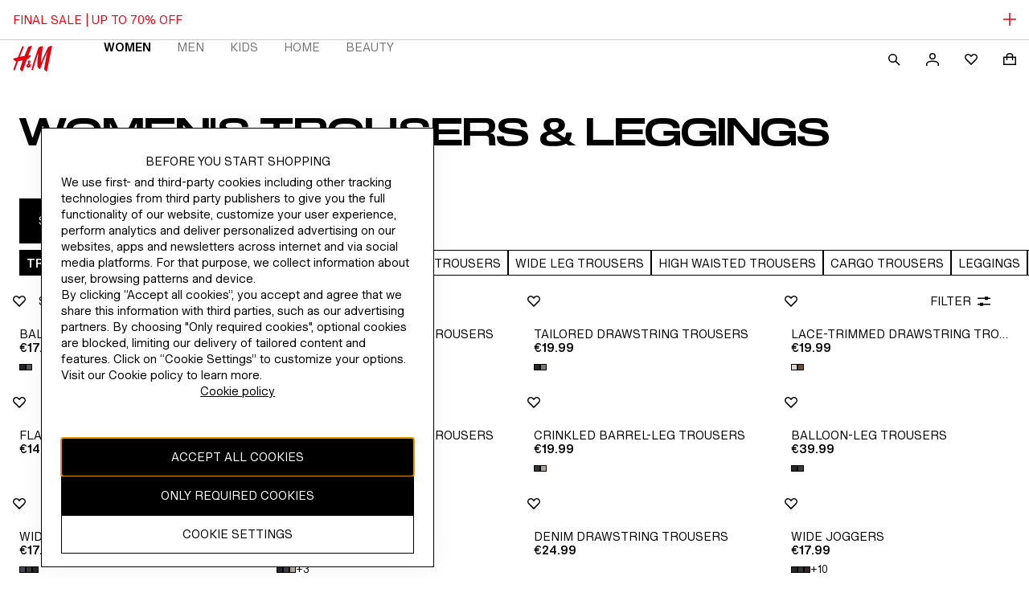

--- FILE ---
content_type: text/css; charset=UTF-8
request_url: https://www2.hm.com/northstar-product-listing/_next/static/css/b250916177ca5e17.css
body_size: 2597
content:
.f82658{font-size:var(--fds-text-label-l-link-default-size-font-size-rem);line-height:var(--fds-text-label-l-link-default-size-line-height-number);-webkit-text-decoration:var(--fds-text-label-l-link-text-decoration);text-decoration:var(--fds-text-label-l-link-text-decoration);font-variation-settings:var(--fds-text-label-l-link-font-variation-settings);font-family:var(--fds-text-label-l-link-font-family);font-weight:var(--fds-text-label-l-link-font-weight);text-transform:var(--fds-text-label-l-link-text-transform)}html[lang=bg-BG] .f82658{font-size:var(--fds-text-label-l-link-locale-bg-bg-default-size-font-size-rem);line-height:var(--fds-text-label-l-link-locale-bg-bg-default-size-line-height-number);-webkit-text-decoration:var(--fds-text-label-l-link-locale-bg-bg-text-decoration);text-decoration:var(--fds-text-label-l-link-locale-bg-bg-text-decoration);font-family:var(--fds-text-label-l-link-locale-bg-bg-font-family);font-weight:var(--fds-text-label-l-link-locale-bg-bg-font-weight);text-transform:var(--fds-text-label-l-link-locale-bg-bg-text-transform)}html[lang=uk-UA] .f82658{font-size:var(--fds-text-label-l-link-locale-uk-ua-default-size-font-size-rem);line-height:var(--fds-text-label-l-link-locale-uk-ua-default-size-line-height-number);-webkit-text-decoration:var(--fds-text-label-l-link-locale-uk-ua-text-decoration);text-decoration:var(--fds-text-label-l-link-locale-uk-ua-text-decoration);font-family:var(--fds-text-label-l-link-locale-uk-ua-font-family);font-weight:var(--fds-text-label-l-link-locale-uk-ua-font-weight);text-transform:var(--fds-text-label-l-link-locale-uk-ua-text-transform)}html[lang=el-GR] .f82658{font-size:var(--fds-text-label-l-link-locale-el-gr-default-size-font-size-rem);line-height:var(--fds-text-label-l-link-locale-el-gr-default-size-line-height-number);-webkit-text-decoration:var(--fds-text-label-l-link-locale-el-gr-text-decoration);text-decoration:var(--fds-text-label-l-link-locale-el-gr-text-decoration);font-family:var(--fds-text-label-l-link-locale-el-gr-font-family);font-weight:var(--fds-text-label-l-link-locale-el-gr-font-weight);text-transform:var(--fds-text-label-l-link-locale-el-gr-text-transform)}html[lang=he-IL] .f82658{font-size:var(--fds-text-label-l-link-locale-he-il-default-size-font-size-rem);line-height:var(--fds-text-label-l-link-locale-he-il-default-size-line-height-number);-webkit-text-decoration:var(--fds-text-label-l-link-locale-he-il-text-decoration);text-decoration:var(--fds-text-label-l-link-locale-he-il-text-decoration);font-family:var(--fds-text-label-l-link-locale-he-il-font-family);font-weight:var(--fds-text-label-l-link-locale-he-il-font-weight);text-transform:var(--fds-text-label-l-link-locale-he-il-text-transform)}html[lang=zh-TW] .f82658{font-size:var(--fds-text-label-l-link-locale-zh-tw-default-size-font-size-rem);line-height:var(--fds-text-label-l-link-locale-zh-tw-default-size-line-height-number);-webkit-text-decoration:var(--fds-text-label-l-link-locale-zh-tw-text-decoration);text-decoration:var(--fds-text-label-l-link-locale-zh-tw-text-decoration);font-family:var(--fds-text-label-l-link-locale-zh-tw-font-family);font-weight:var(--fds-text-label-l-link-locale-zh-tw-font-weight);text-transform:var(--fds-text-label-l-link-locale-zh-tw-text-transform)}html[lang=zh-MO] .f82658{font-size:var(--fds-text-label-l-link-locale-zh-mo-default-size-font-size-rem);line-height:var(--fds-text-label-l-link-locale-zh-mo-default-size-line-height-number);-webkit-text-decoration:var(--fds-text-label-l-link-locale-zh-mo-text-decoration);text-decoration:var(--fds-text-label-l-link-locale-zh-mo-text-decoration);font-family:var(--fds-text-label-l-link-locale-zh-mo-font-family);font-weight:var(--fds-text-label-l-link-locale-zh-mo-font-weight);text-transform:var(--fds-text-label-l-link-locale-zh-mo-text-transform)}html[lang=zh-HK] .f82658{font-size:var(--fds-text-label-l-link-locale-zh-hk-default-size-font-size-rem);line-height:var(--fds-text-label-l-link-locale-zh-hk-default-size-line-height-number);-webkit-text-decoration:var(--fds-text-label-l-link-locale-zh-hk-text-decoration);text-decoration:var(--fds-text-label-l-link-locale-zh-hk-text-decoration);font-family:var(--fds-text-label-l-link-locale-zh-hk-font-family);font-weight:var(--fds-text-label-l-link-locale-zh-hk-font-weight);text-transform:var(--fds-text-label-l-link-locale-zh-hk-text-transform)}html[lang=ko-KR] .f82658{font-size:var(--fds-text-label-l-link-locale-ko-kr-default-size-font-size-rem);line-height:var(--fds-text-label-l-link-locale-ko-kr-default-size-line-height-number);-webkit-text-decoration:var(--fds-text-label-l-link-locale-ko-kr-text-decoration);text-decoration:var(--fds-text-label-l-link-locale-ko-kr-text-decoration);font-family:var(--fds-text-label-l-link-locale-ko-kr-font-family);font-weight:var(--fds-text-label-l-link-locale-ko-kr-font-weight);text-transform:var(--fds-text-label-l-link-locale-ko-kr-text-transform)}html[lang=ja-JP] .f82658{font-size:var(--fds-text-label-l-link-locale-ja-jp-default-size-font-size-rem);line-height:var(--fds-text-label-l-link-locale-ja-jp-default-size-line-height-number);-webkit-text-decoration:var(--fds-text-label-l-link-locale-ja-jp-text-decoration);text-decoration:var(--fds-text-label-l-link-locale-ja-jp-text-decoration);font-family:var(--fds-text-label-l-link-locale-ja-jp-font-family);font-weight:var(--fds-text-label-l-link-locale-ja-jp-font-weight);text-transform:var(--fds-text-label-l-link-locale-ja-jp-text-transform)}html[lang=vi-VN] .f82658{font-size:var(--fds-text-label-l-link-locale-vi-vn-default-size-font-size-rem);line-height:var(--fds-text-label-l-link-locale-vi-vn-default-size-line-height-number);-webkit-text-decoration:var(--fds-text-label-l-link-locale-vi-vn-text-decoration);text-decoration:var(--fds-text-label-l-link-locale-vi-vn-text-decoration);font-family:var(--fds-text-label-l-link-locale-vi-vn-font-family);font-weight:var(--fds-text-label-l-link-locale-vi-vn-font-weight);text-transform:var(--fds-text-label-l-link-locale-vi-vn-text-transform)}.f82658{color:var(--fds-color-text-default)}.f82658:hover{color:var(--fds-color-text-subtle)}.f82658:active,.f82658:focus,.f82658:visited{color:var(--fds-color-text-default)}.aec805{font-size:var(--fds-text-body-s-link-default-size-font-size-rem);line-height:var(--fds-text-body-s-link-default-size-line-height-number);-webkit-text-decoration:var(--fds-text-body-s-link-text-decoration);text-decoration:var(--fds-text-body-s-link-text-decoration);font-variation-settings:var(--fds-text-body-s-link-font-variation-settings);font-family:var(--fds-text-body-s-link-font-family);font-weight:var(--fds-text-body-s-link-font-weight);text-transform:var(--fds-text-body-s-link-text-transform)}html[lang=bg-BG] .aec805{font-size:var(--fds-text-body-s-link-locale-bg-bg-default-size-font-size-rem);line-height:var(--fds-text-body-s-link-locale-bg-bg-default-size-line-height-number);-webkit-text-decoration:var(--fds-text-body-s-link-locale-bg-bg-text-decoration);text-decoration:var(--fds-text-body-s-link-locale-bg-bg-text-decoration);font-family:var(--fds-text-body-s-link-locale-bg-bg-font-family);font-weight:var(--fds-text-body-s-link-locale-bg-bg-font-weight);text-transform:var(--fds-text-body-s-link-locale-bg-bg-text-transform)}html[lang=uk-UA] .aec805{font-size:var(--fds-text-body-s-link-locale-uk-ua-default-size-font-size-rem);line-height:var(--fds-text-body-s-link-locale-uk-ua-default-size-line-height-number);-webkit-text-decoration:var(--fds-text-body-s-link-locale-uk-ua-text-decoration);text-decoration:var(--fds-text-body-s-link-locale-uk-ua-text-decoration);font-family:var(--fds-text-body-s-link-locale-uk-ua-font-family);font-weight:var(--fds-text-body-s-link-locale-uk-ua-font-weight);text-transform:var(--fds-text-body-s-link-locale-uk-ua-text-transform)}html[lang=el-GR] .aec805{font-size:var(--fds-text-body-s-link-locale-el-gr-default-size-font-size-rem);line-height:var(--fds-text-body-s-link-locale-el-gr-default-size-line-height-number);-webkit-text-decoration:var(--fds-text-body-s-link-locale-el-gr-text-decoration);text-decoration:var(--fds-text-body-s-link-locale-el-gr-text-decoration);font-family:var(--fds-text-body-s-link-locale-el-gr-font-family);font-weight:var(--fds-text-body-s-link-locale-el-gr-font-weight);text-transform:var(--fds-text-body-s-link-locale-el-gr-text-transform)}html[lang=he-IL] .aec805{font-size:var(--fds-text-body-s-link-locale-he-il-default-size-font-size-rem);line-height:var(--fds-text-body-s-link-locale-he-il-default-size-line-height-number);-webkit-text-decoration:var(--fds-text-body-s-link-locale-he-il-text-decoration);text-decoration:var(--fds-text-body-s-link-locale-he-il-text-decoration);font-family:var(--fds-text-body-s-link-locale-he-il-font-family);font-weight:var(--fds-text-body-s-link-locale-he-il-font-weight);text-transform:var(--fds-text-body-s-link-locale-he-il-text-transform)}html[lang=zh-TW] .aec805{font-size:var(--fds-text-body-s-link-locale-zh-tw-default-size-font-size-rem);line-height:var(--fds-text-body-s-link-locale-zh-tw-default-size-line-height-number);-webkit-text-decoration:var(--fds-text-body-s-link-locale-zh-tw-text-decoration);text-decoration:var(--fds-text-body-s-link-locale-zh-tw-text-decoration);font-family:var(--fds-text-body-s-link-locale-zh-tw-font-family);font-weight:var(--fds-text-body-s-link-locale-zh-tw-font-weight);text-transform:var(--fds-text-body-s-link-locale-zh-tw-text-transform)}html[lang=zh-MO] .aec805{font-size:var(--fds-text-body-s-link-locale-zh-mo-default-size-font-size-rem);line-height:var(--fds-text-body-s-link-locale-zh-mo-default-size-line-height-number);-webkit-text-decoration:var(--fds-text-body-s-link-locale-zh-mo-text-decoration);text-decoration:var(--fds-text-body-s-link-locale-zh-mo-text-decoration);font-family:var(--fds-text-body-s-link-locale-zh-mo-font-family);font-weight:var(--fds-text-body-s-link-locale-zh-mo-font-weight);text-transform:var(--fds-text-body-s-link-locale-zh-mo-text-transform)}html[lang=zh-HK] .aec805{font-size:var(--fds-text-body-s-link-locale-zh-hk-default-size-font-size-rem);line-height:var(--fds-text-body-s-link-locale-zh-hk-default-size-line-height-number);-webkit-text-decoration:var(--fds-text-body-s-link-locale-zh-hk-text-decoration);text-decoration:var(--fds-text-body-s-link-locale-zh-hk-text-decoration);font-family:var(--fds-text-body-s-link-locale-zh-hk-font-family);font-weight:var(--fds-text-body-s-link-locale-zh-hk-font-weight);text-transform:var(--fds-text-body-s-link-locale-zh-hk-text-transform)}html[lang=ko-KR] .aec805{font-size:var(--fds-text-body-s-link-locale-ko-kr-default-size-font-size-rem);line-height:var(--fds-text-body-s-link-locale-ko-kr-default-size-line-height-number);-webkit-text-decoration:var(--fds-text-body-s-link-locale-ko-kr-text-decoration);text-decoration:var(--fds-text-body-s-link-locale-ko-kr-text-decoration);font-family:var(--fds-text-body-s-link-locale-ko-kr-font-family);font-weight:var(--fds-text-body-s-link-locale-ko-kr-font-weight);text-transform:var(--fds-text-body-s-link-locale-ko-kr-text-transform)}html[lang=ja-JP] .aec805{font-size:var(--fds-text-body-s-link-locale-ja-jp-default-size-font-size-rem);line-height:var(--fds-text-body-s-link-locale-ja-jp-default-size-line-height-number);-webkit-text-decoration:var(--fds-text-body-s-link-locale-ja-jp-text-decoration);text-decoration:var(--fds-text-body-s-link-locale-ja-jp-text-decoration);font-family:var(--fds-text-body-s-link-locale-ja-jp-font-family);font-weight:var(--fds-text-body-s-link-locale-ja-jp-font-weight);text-transform:var(--fds-text-body-s-link-locale-ja-jp-text-transform)}html[lang=vi-VN] .aec805{font-size:var(--fds-text-body-s-link-locale-vi-vn-default-size-font-size-rem);line-height:var(--fds-text-body-s-link-locale-vi-vn-default-size-line-height-number);-webkit-text-decoration:var(--fds-text-body-s-link-locale-vi-vn-text-decoration);text-decoration:var(--fds-text-body-s-link-locale-vi-vn-text-decoration);font-family:var(--fds-text-body-s-link-locale-vi-vn-font-family);font-weight:var(--fds-text-body-s-link-locale-vi-vn-font-weight);text-transform:var(--fds-text-body-s-link-locale-vi-vn-text-transform)}.b49f54{font-size:var(--fds-text-body-m-link-default-size-font-size-rem);line-height:var(--fds-text-body-m-link-default-size-line-height-number);-webkit-text-decoration:var(--fds-text-body-m-link-text-decoration);text-decoration:var(--fds-text-body-m-link-text-decoration);font-variation-settings:var(--fds-text-body-m-link-font-variation-settings);font-family:var(--fds-text-body-m-link-font-family);font-weight:var(--fds-text-body-m-link-font-weight);text-transform:var(--fds-text-body-m-link-text-transform)}html[lang=bg-BG] .b49f54{font-size:var(--fds-text-body-m-link-locale-bg-bg-default-size-font-size-rem);line-height:var(--fds-text-body-m-link-locale-bg-bg-default-size-line-height-number);-webkit-text-decoration:var(--fds-text-body-m-link-locale-bg-bg-text-decoration);text-decoration:var(--fds-text-body-m-link-locale-bg-bg-text-decoration);font-family:var(--fds-text-body-m-link-locale-bg-bg-font-family);font-weight:var(--fds-text-body-m-link-locale-bg-bg-font-weight);text-transform:var(--fds-text-body-m-link-locale-bg-bg-text-transform)}html[lang=uk-UA] .b49f54{font-size:var(--fds-text-body-m-link-locale-uk-ua-default-size-font-size-rem);line-height:var(--fds-text-body-m-link-locale-uk-ua-default-size-line-height-number);-webkit-text-decoration:var(--fds-text-body-m-link-locale-uk-ua-text-decoration);text-decoration:var(--fds-text-body-m-link-locale-uk-ua-text-decoration);font-family:var(--fds-text-body-m-link-locale-uk-ua-font-family);font-weight:var(--fds-text-body-m-link-locale-uk-ua-font-weight);text-transform:var(--fds-text-body-m-link-locale-uk-ua-text-transform)}html[lang=el-GR] .b49f54{font-size:var(--fds-text-body-m-link-locale-el-gr-default-size-font-size-rem);line-height:var(--fds-text-body-m-link-locale-el-gr-default-size-line-height-number);-webkit-text-decoration:var(--fds-text-body-m-link-locale-el-gr-text-decoration);text-decoration:var(--fds-text-body-m-link-locale-el-gr-text-decoration);font-family:var(--fds-text-body-m-link-locale-el-gr-font-family);font-weight:var(--fds-text-body-m-link-locale-el-gr-font-weight);text-transform:var(--fds-text-body-m-link-locale-el-gr-text-transform)}html[lang=he-IL] .b49f54{font-size:var(--fds-text-body-m-link-locale-he-il-default-size-font-size-rem);line-height:var(--fds-text-body-m-link-locale-he-il-default-size-line-height-number);-webkit-text-decoration:var(--fds-text-body-m-link-locale-he-il-text-decoration);text-decoration:var(--fds-text-body-m-link-locale-he-il-text-decoration);font-family:var(--fds-text-body-m-link-locale-he-il-font-family);font-weight:var(--fds-text-body-m-link-locale-he-il-font-weight);text-transform:var(--fds-text-body-m-link-locale-he-il-text-transform)}html[lang=zh-TW] .b49f54{font-size:var(--fds-text-body-m-link-locale-zh-tw-default-size-font-size-rem);line-height:var(--fds-text-body-m-link-locale-zh-tw-default-size-line-height-number);-webkit-text-decoration:var(--fds-text-body-m-link-locale-zh-tw-text-decoration);text-decoration:var(--fds-text-body-m-link-locale-zh-tw-text-decoration);font-family:var(--fds-text-body-m-link-locale-zh-tw-font-family);font-weight:var(--fds-text-body-m-link-locale-zh-tw-font-weight);text-transform:var(--fds-text-body-m-link-locale-zh-tw-text-transform)}html[lang=zh-MO] .b49f54{font-size:var(--fds-text-body-m-link-locale-zh-mo-default-size-font-size-rem);line-height:var(--fds-text-body-m-link-locale-zh-mo-default-size-line-height-number);-webkit-text-decoration:var(--fds-text-body-m-link-locale-zh-mo-text-decoration);text-decoration:var(--fds-text-body-m-link-locale-zh-mo-text-decoration);font-family:var(--fds-text-body-m-link-locale-zh-mo-font-family);font-weight:var(--fds-text-body-m-link-locale-zh-mo-font-weight);text-transform:var(--fds-text-body-m-link-locale-zh-mo-text-transform)}html[lang=zh-HK] .b49f54{font-size:var(--fds-text-body-m-link-locale-zh-hk-default-size-font-size-rem);line-height:var(--fds-text-body-m-link-locale-zh-hk-default-size-line-height-number);-webkit-text-decoration:var(--fds-text-body-m-link-locale-zh-hk-text-decoration);text-decoration:var(--fds-text-body-m-link-locale-zh-hk-text-decoration);font-family:var(--fds-text-body-m-link-locale-zh-hk-font-family);font-weight:var(--fds-text-body-m-link-locale-zh-hk-font-weight);text-transform:var(--fds-text-body-m-link-locale-zh-hk-text-transform)}html[lang=ko-KR] .b49f54{font-size:var(--fds-text-body-m-link-locale-ko-kr-default-size-font-size-rem);line-height:var(--fds-text-body-m-link-locale-ko-kr-default-size-line-height-number);-webkit-text-decoration:var(--fds-text-body-m-link-locale-ko-kr-text-decoration);text-decoration:var(--fds-text-body-m-link-locale-ko-kr-text-decoration);font-family:var(--fds-text-body-m-link-locale-ko-kr-font-family);font-weight:var(--fds-text-body-m-link-locale-ko-kr-font-weight);text-transform:var(--fds-text-body-m-link-locale-ko-kr-text-transform)}html[lang=ja-JP] .b49f54{font-size:var(--fds-text-body-m-link-locale-ja-jp-default-size-font-size-rem);line-height:var(--fds-text-body-m-link-locale-ja-jp-default-size-line-height-number);-webkit-text-decoration:var(--fds-text-body-m-link-locale-ja-jp-text-decoration);text-decoration:var(--fds-text-body-m-link-locale-ja-jp-text-decoration);font-family:var(--fds-text-body-m-link-locale-ja-jp-font-family);font-weight:var(--fds-text-body-m-link-locale-ja-jp-font-weight);text-transform:var(--fds-text-body-m-link-locale-ja-jp-text-transform)}html[lang=vi-VN] .b49f54{font-size:var(--fds-text-body-m-link-locale-vi-vn-default-size-font-size-rem);line-height:var(--fds-text-body-m-link-locale-vi-vn-default-size-line-height-number);-webkit-text-decoration:var(--fds-text-body-m-link-locale-vi-vn-text-decoration);text-decoration:var(--fds-text-body-m-link-locale-vi-vn-text-decoration);font-family:var(--fds-text-body-m-link-locale-vi-vn-font-family);font-weight:var(--fds-text-body-m-link-locale-vi-vn-font-weight);text-transform:var(--fds-text-body-m-link-locale-vi-vn-text-transform)}.d258a2{font-size:var(--fds-text-body-m-link-default-size-font-size-rem);line-height:var(--fds-text-body-m-link-default-size-line-height-number);-webkit-text-decoration:var(--fds-text-body-m-link-text-decoration);text-decoration:var(--fds-text-body-m-link-text-decoration);font-variation-settings:var(--fds-text-body-m-link-font-variation-settings);font-family:var(--fds-text-body-m-link-font-family);font-weight:var(--fds-text-body-m-link-font-weight);text-transform:var(--fds-text-body-m-link-text-transform)}html[lang=bg-BG] .d258a2{font-size:var(--fds-text-body-m-link-locale-bg-bg-default-size-font-size-rem);line-height:var(--fds-text-body-m-link-locale-bg-bg-default-size-line-height-number);-webkit-text-decoration:var(--fds-text-body-m-link-locale-bg-bg-text-decoration);text-decoration:var(--fds-text-body-m-link-locale-bg-bg-text-decoration);font-family:var(--fds-text-body-m-link-locale-bg-bg-font-family);font-weight:var(--fds-text-body-m-link-locale-bg-bg-font-weight);text-transform:var(--fds-text-body-m-link-locale-bg-bg-text-transform)}html[lang=uk-UA] .d258a2{font-size:var(--fds-text-body-m-link-locale-uk-ua-default-size-font-size-rem);line-height:var(--fds-text-body-m-link-locale-uk-ua-default-size-line-height-number);-webkit-text-decoration:var(--fds-text-body-m-link-locale-uk-ua-text-decoration);text-decoration:var(--fds-text-body-m-link-locale-uk-ua-text-decoration);font-family:var(--fds-text-body-m-link-locale-uk-ua-font-family);font-weight:var(--fds-text-body-m-link-locale-uk-ua-font-weight);text-transform:var(--fds-text-body-m-link-locale-uk-ua-text-transform)}html[lang=el-GR] .d258a2{font-size:var(--fds-text-body-m-link-locale-el-gr-default-size-font-size-rem);line-height:var(--fds-text-body-m-link-locale-el-gr-default-size-line-height-number);-webkit-text-decoration:var(--fds-text-body-m-link-locale-el-gr-text-decoration);text-decoration:var(--fds-text-body-m-link-locale-el-gr-text-decoration);font-family:var(--fds-text-body-m-link-locale-el-gr-font-family);font-weight:var(--fds-text-body-m-link-locale-el-gr-font-weight);text-transform:var(--fds-text-body-m-link-locale-el-gr-text-transform)}html[lang=he-IL] .d258a2{font-size:var(--fds-text-body-m-link-locale-he-il-default-size-font-size-rem);line-height:var(--fds-text-body-m-link-locale-he-il-default-size-line-height-number);-webkit-text-decoration:var(--fds-text-body-m-link-locale-he-il-text-decoration);text-decoration:var(--fds-text-body-m-link-locale-he-il-text-decoration);font-family:var(--fds-text-body-m-link-locale-he-il-font-family);font-weight:var(--fds-text-body-m-link-locale-he-il-font-weight);text-transform:var(--fds-text-body-m-link-locale-he-il-text-transform)}html[lang=zh-TW] .d258a2{font-size:var(--fds-text-body-m-link-locale-zh-tw-default-size-font-size-rem);line-height:var(--fds-text-body-m-link-locale-zh-tw-default-size-line-height-number);-webkit-text-decoration:var(--fds-text-body-m-link-locale-zh-tw-text-decoration);text-decoration:var(--fds-text-body-m-link-locale-zh-tw-text-decoration);font-family:var(--fds-text-body-m-link-locale-zh-tw-font-family);font-weight:var(--fds-text-body-m-link-locale-zh-tw-font-weight);text-transform:var(--fds-text-body-m-link-locale-zh-tw-text-transform)}html[lang=zh-MO] .d258a2{font-size:var(--fds-text-body-m-link-locale-zh-mo-default-size-font-size-rem);line-height:var(--fds-text-body-m-link-locale-zh-mo-default-size-line-height-number);-webkit-text-decoration:var(--fds-text-body-m-link-locale-zh-mo-text-decoration);text-decoration:var(--fds-text-body-m-link-locale-zh-mo-text-decoration);font-family:var(--fds-text-body-m-link-locale-zh-mo-font-family);font-weight:var(--fds-text-body-m-link-locale-zh-mo-font-weight);text-transform:var(--fds-text-body-m-link-locale-zh-mo-text-transform)}html[lang=zh-HK] .d258a2{font-size:var(--fds-text-body-m-link-locale-zh-hk-default-size-font-size-rem);line-height:var(--fds-text-body-m-link-locale-zh-hk-default-size-line-height-number);-webkit-text-decoration:var(--fds-text-body-m-link-locale-zh-hk-text-decoration);text-decoration:var(--fds-text-body-m-link-locale-zh-hk-text-decoration);font-family:var(--fds-text-body-m-link-locale-zh-hk-font-family);font-weight:var(--fds-text-body-m-link-locale-zh-hk-font-weight);text-transform:var(--fds-text-body-m-link-locale-zh-hk-text-transform)}html[lang=ko-KR] .d258a2{font-size:var(--fds-text-body-m-link-locale-ko-kr-default-size-font-size-rem);line-height:var(--fds-text-body-m-link-locale-ko-kr-default-size-line-height-number);-webkit-text-decoration:var(--fds-text-body-m-link-locale-ko-kr-text-decoration);text-decoration:var(--fds-text-body-m-link-locale-ko-kr-text-decoration);font-family:var(--fds-text-body-m-link-locale-ko-kr-font-family);font-weight:var(--fds-text-body-m-link-locale-ko-kr-font-weight);text-transform:var(--fds-text-body-m-link-locale-ko-kr-text-transform)}html[lang=ja-JP] .d258a2{font-size:var(--fds-text-body-m-link-locale-ja-jp-default-size-font-size-rem);line-height:var(--fds-text-body-m-link-locale-ja-jp-default-size-line-height-number);-webkit-text-decoration:var(--fds-text-body-m-link-locale-ja-jp-text-decoration);text-decoration:var(--fds-text-body-m-link-locale-ja-jp-text-decoration);font-family:var(--fds-text-body-m-link-locale-ja-jp-font-family);font-weight:var(--fds-text-body-m-link-locale-ja-jp-font-weight);text-transform:var(--fds-text-body-m-link-locale-ja-jp-text-transform)}html[lang=vi-VN] .d258a2{font-size:var(--fds-text-body-m-link-locale-vi-vn-default-size-font-size-rem);line-height:var(--fds-text-body-m-link-locale-vi-vn-default-size-line-height-number);-webkit-text-decoration:var(--fds-text-body-m-link-locale-vi-vn-text-decoration);text-decoration:var(--fds-text-body-m-link-locale-vi-vn-text-decoration);font-family:var(--fds-text-body-m-link-locale-vi-vn-font-family);font-weight:var(--fds-text-body-m-link-locale-vi-vn-font-weight);text-transform:var(--fds-text-body-m-link-locale-vi-vn-text-transform)}.e7ed25{margin:0;padding:0}.c3dac7{font-size:var(--fds-text-label-l-default-size-font-size-rem);line-height:var(--fds-text-label-l-default-size-line-height-number);font-variation-settings:var(--fds-text-label-l-font-variation-settings);font-family:var(--fds-text-label-l-font-family);font-weight:var(--fds-text-label-l-font-weight);text-transform:var(--fds-text-label-l-text-transform)}html[lang=bg-BG] .c3dac7{font-size:var(--fds-text-label-l-locale-bg-bg-default-size-font-size-rem);line-height:var(--fds-text-label-l-locale-bg-bg-default-size-line-height-number);font-family:var(--fds-text-label-l-locale-bg-bg-font-family);font-weight:var(--fds-text-label-l-locale-bg-bg-font-weight);text-transform:var(--fds-text-label-l-locale-bg-bg-text-transform)}html[lang=uk-UA] .c3dac7{font-size:var(--fds-text-label-l-locale-uk-ua-default-size-font-size-rem);line-height:var(--fds-text-label-l-locale-uk-ua-default-size-line-height-number);font-family:var(--fds-text-label-l-locale-uk-ua-font-family);font-weight:var(--fds-text-label-l-locale-uk-ua-font-weight);text-transform:var(--fds-text-label-l-locale-uk-ua-text-transform)}html[lang=el-GR] .c3dac7{font-size:var(--fds-text-label-l-locale-el-gr-default-size-font-size-rem);line-height:var(--fds-text-label-l-locale-el-gr-default-size-line-height-number);font-family:var(--fds-text-label-l-locale-el-gr-font-family);font-weight:var(--fds-text-label-l-locale-el-gr-font-weight);text-transform:var(--fds-text-label-l-locale-el-gr-text-transform)}html[lang=he-IL] .c3dac7{font-size:var(--fds-text-label-l-locale-he-il-default-size-font-size-rem);line-height:var(--fds-text-label-l-locale-he-il-default-size-line-height-number);font-family:var(--fds-text-label-l-locale-he-il-font-family);font-weight:var(--fds-text-label-l-locale-he-il-font-weight);text-transform:var(--fds-text-label-l-locale-he-il-text-transform)}html[lang=zh-TW] .c3dac7{font-size:var(--fds-text-label-l-locale-zh-tw-default-size-font-size-rem);line-height:var(--fds-text-label-l-locale-zh-tw-default-size-line-height-number);font-family:var(--fds-text-label-l-locale-zh-tw-font-family);font-weight:var(--fds-text-label-l-locale-zh-tw-font-weight);text-transform:var(--fds-text-label-l-locale-zh-tw-text-transform)}html[lang=zh-MO] .c3dac7{font-size:var(--fds-text-label-l-locale-zh-mo-default-size-font-size-rem);line-height:var(--fds-text-label-l-locale-zh-mo-default-size-line-height-number);font-family:var(--fds-text-label-l-locale-zh-mo-font-family);font-weight:var(--fds-text-label-l-locale-zh-mo-font-weight);text-transform:var(--fds-text-label-l-locale-zh-mo-text-transform)}html[lang=zh-HK] .c3dac7{font-size:var(--fds-text-label-l-locale-zh-hk-default-size-font-size-rem);line-height:var(--fds-text-label-l-locale-zh-hk-default-size-line-height-number);font-family:var(--fds-text-label-l-locale-zh-hk-font-family);font-weight:var(--fds-text-label-l-locale-zh-hk-font-weight);text-transform:var(--fds-text-label-l-locale-zh-hk-text-transform)}html[lang=ko-KR] .c3dac7{font-size:var(--fds-text-label-l-locale-ko-kr-default-size-font-size-rem);line-height:var(--fds-text-label-l-locale-ko-kr-default-size-line-height-number);font-family:var(--fds-text-label-l-locale-ko-kr-font-family);font-weight:var(--fds-text-label-l-locale-ko-kr-font-weight);text-transform:var(--fds-text-label-l-locale-ko-kr-text-transform)}html[lang=ja-JP] .c3dac7{font-size:var(--fds-text-label-l-locale-ja-jp-default-size-font-size-rem);line-height:var(--fds-text-label-l-locale-ja-jp-default-size-line-height-number);font-family:var(--fds-text-label-l-locale-ja-jp-font-family);font-weight:var(--fds-text-label-l-locale-ja-jp-font-weight);text-transform:var(--fds-text-label-l-locale-ja-jp-text-transform)}html[lang=vi-VN] .c3dac7{font-size:var(--fds-text-label-l-locale-vi-vn-default-size-font-size-rem);line-height:var(--fds-text-label-l-locale-vi-vn-default-size-line-height-number);font-family:var(--fds-text-label-l-locale-vi-vn-font-family);font-weight:var(--fds-text-label-l-locale-vi-vn-font-weight);text-transform:var(--fds-text-label-l-locale-vi-vn-text-transform)}.c3dac7+.c3dac7:not(.b74ab8){margin-bottom:var(--fds-spacing-100-px)}.bd6b1b{font-size:var(--fds-text-body-s-default-size-font-size-rem);line-height:var(--fds-text-body-s-default-size-line-height-number);font-variation-settings:var(--fds-text-body-s-font-variation-settings);font-family:var(--fds-text-body-s-font-family);font-weight:var(--fds-text-body-s-font-weight);text-transform:var(--fds-text-body-s-text-transform)}html[lang=bg-BG] .bd6b1b{font-size:var(--fds-text-body-s-locale-bg-bg-default-size-font-size-rem);line-height:var(--fds-text-body-s-locale-bg-bg-default-size-line-height-number);font-family:var(--fds-text-body-s-locale-bg-bg-font-family);font-weight:var(--fds-text-body-s-locale-bg-bg-font-weight);text-transform:var(--fds-text-body-s-locale-bg-bg-text-transform)}html[lang=uk-UA] .bd6b1b{font-size:var(--fds-text-body-s-locale-uk-ua-default-size-font-size-rem);line-height:var(--fds-text-body-s-locale-uk-ua-default-size-line-height-number);font-family:var(--fds-text-body-s-locale-uk-ua-font-family);font-weight:var(--fds-text-body-s-locale-uk-ua-font-weight);text-transform:var(--fds-text-body-s-locale-uk-ua-text-transform)}html[lang=el-GR] .bd6b1b{font-size:var(--fds-text-body-s-locale-el-gr-default-size-font-size-rem);line-height:var(--fds-text-body-s-locale-el-gr-default-size-line-height-number);font-family:var(--fds-text-body-s-locale-el-gr-font-family);font-weight:var(--fds-text-body-s-locale-el-gr-font-weight);text-transform:var(--fds-text-body-s-locale-el-gr-text-transform)}html[lang=he-IL] .bd6b1b{font-size:var(--fds-text-body-s-locale-he-il-default-size-font-size-rem);line-height:var(--fds-text-body-s-locale-he-il-default-size-line-height-number);font-family:var(--fds-text-body-s-locale-he-il-font-family);font-weight:var(--fds-text-body-s-locale-he-il-font-weight);text-transform:var(--fds-text-body-s-locale-he-il-text-transform)}html[lang=zh-TW] .bd6b1b{font-size:var(--fds-text-body-s-locale-zh-tw-default-size-font-size-rem);line-height:var(--fds-text-body-s-locale-zh-tw-default-size-line-height-number);font-family:var(--fds-text-body-s-locale-zh-tw-font-family);font-weight:var(--fds-text-body-s-locale-zh-tw-font-weight);text-transform:var(--fds-text-body-s-locale-zh-tw-text-transform)}html[lang=zh-MO] .bd6b1b{font-size:var(--fds-text-body-s-locale-zh-mo-default-size-font-size-rem);line-height:var(--fds-text-body-s-locale-zh-mo-default-size-line-height-number);font-family:var(--fds-text-body-s-locale-zh-mo-font-family);font-weight:var(--fds-text-body-s-locale-zh-mo-font-weight);text-transform:var(--fds-text-body-s-locale-zh-mo-text-transform)}html[lang=zh-HK] .bd6b1b{font-size:var(--fds-text-body-s-locale-zh-hk-default-size-font-size-rem);line-height:var(--fds-text-body-s-locale-zh-hk-default-size-line-height-number);font-family:var(--fds-text-body-s-locale-zh-hk-font-family);font-weight:var(--fds-text-body-s-locale-zh-hk-font-weight);text-transform:var(--fds-text-body-s-locale-zh-hk-text-transform)}html[lang=ko-KR] .bd6b1b{font-size:var(--fds-text-body-s-locale-ko-kr-default-size-font-size-rem);line-height:var(--fds-text-body-s-locale-ko-kr-default-size-line-height-number);font-family:var(--fds-text-body-s-locale-ko-kr-font-family);font-weight:var(--fds-text-body-s-locale-ko-kr-font-weight);text-transform:var(--fds-text-body-s-locale-ko-kr-text-transform)}html[lang=ja-JP] .bd6b1b{font-size:var(--fds-text-body-s-locale-ja-jp-default-size-font-size-rem);line-height:var(--fds-text-body-s-locale-ja-jp-default-size-line-height-number);font-family:var(--fds-text-body-s-locale-ja-jp-font-family);font-weight:var(--fds-text-body-s-locale-ja-jp-font-weight);text-transform:var(--fds-text-body-s-locale-ja-jp-text-transform)}html[lang=vi-VN] .bd6b1b{font-size:var(--fds-text-body-s-locale-vi-vn-default-size-font-size-rem);line-height:var(--fds-text-body-s-locale-vi-vn-default-size-line-height-number);font-family:var(--fds-text-body-s-locale-vi-vn-font-family);font-weight:var(--fds-text-body-s-locale-vi-vn-font-weight);text-transform:var(--fds-text-body-s-locale-vi-vn-text-transform)}.bbd1a7{font-size:var(--fds-text-body-m-default-size-font-size-rem);line-height:var(--fds-text-body-m-default-size-line-height-number);font-variation-settings:var(--fds-text-body-m-font-variation-settings);font-family:var(--fds-text-body-m-font-family);font-weight:var(--fds-text-body-m-font-weight);text-transform:var(--fds-text-body-m-text-transform)}html[lang=bg-BG] .bbd1a7{font-size:var(--fds-text-body-m-locale-bg-bg-default-size-font-size-rem);line-height:var(--fds-text-body-m-locale-bg-bg-default-size-line-height-number);font-family:var(--fds-text-body-m-locale-bg-bg-font-family);font-weight:var(--fds-text-body-m-locale-bg-bg-font-weight);text-transform:var(--fds-text-body-m-locale-bg-bg-text-transform)}html[lang=uk-UA] .bbd1a7{font-size:var(--fds-text-body-m-locale-uk-ua-default-size-font-size-rem);line-height:var(--fds-text-body-m-locale-uk-ua-default-size-line-height-number);font-family:var(--fds-text-body-m-locale-uk-ua-font-family);font-weight:var(--fds-text-body-m-locale-uk-ua-font-weight);text-transform:var(--fds-text-body-m-locale-uk-ua-text-transform)}html[lang=el-GR] .bbd1a7{font-size:var(--fds-text-body-m-locale-el-gr-default-size-font-size-rem);line-height:var(--fds-text-body-m-locale-el-gr-default-size-line-height-number);font-family:var(--fds-text-body-m-locale-el-gr-font-family);font-weight:var(--fds-text-body-m-locale-el-gr-font-weight);text-transform:var(--fds-text-body-m-locale-el-gr-text-transform)}html[lang=he-IL] .bbd1a7{font-size:var(--fds-text-body-m-locale-he-il-default-size-font-size-rem);line-height:var(--fds-text-body-m-locale-he-il-default-size-line-height-number);font-family:var(--fds-text-body-m-locale-he-il-font-family);font-weight:var(--fds-text-body-m-locale-he-il-font-weight);text-transform:var(--fds-text-body-m-locale-he-il-text-transform)}html[lang=zh-TW] .bbd1a7{font-size:var(--fds-text-body-m-locale-zh-tw-default-size-font-size-rem);line-height:var(--fds-text-body-m-locale-zh-tw-default-size-line-height-number);font-family:var(--fds-text-body-m-locale-zh-tw-font-family);font-weight:var(--fds-text-body-m-locale-zh-tw-font-weight);text-transform:var(--fds-text-body-m-locale-zh-tw-text-transform)}html[lang=zh-MO] .bbd1a7{font-size:var(--fds-text-body-m-locale-zh-mo-default-size-font-size-rem);line-height:var(--fds-text-body-m-locale-zh-mo-default-size-line-height-number);font-family:var(--fds-text-body-m-locale-zh-mo-font-family);font-weight:var(--fds-text-body-m-locale-zh-mo-font-weight);text-transform:var(--fds-text-body-m-locale-zh-mo-text-transform)}html[lang=zh-HK] .bbd1a7{font-size:var(--fds-text-body-m-locale-zh-hk-default-size-font-size-rem);line-height:var(--fds-text-body-m-locale-zh-hk-default-size-line-height-number);font-family:var(--fds-text-body-m-locale-zh-hk-font-family);font-weight:var(--fds-text-body-m-locale-zh-hk-font-weight);text-transform:var(--fds-text-body-m-locale-zh-hk-text-transform)}html[lang=ko-KR] .bbd1a7{font-size:var(--fds-text-body-m-locale-ko-kr-default-size-font-size-rem);line-height:var(--fds-text-body-m-locale-ko-kr-default-size-line-height-number);font-family:var(--fds-text-body-m-locale-ko-kr-font-family);font-weight:var(--fds-text-body-m-locale-ko-kr-font-weight);text-transform:var(--fds-text-body-m-locale-ko-kr-text-transform)}html[lang=ja-JP] .bbd1a7{font-size:var(--fds-text-body-m-locale-ja-jp-default-size-font-size-rem);line-height:var(--fds-text-body-m-locale-ja-jp-default-size-line-height-number);font-family:var(--fds-text-body-m-locale-ja-jp-font-family);font-weight:var(--fds-text-body-m-locale-ja-jp-font-weight);text-transform:var(--fds-text-body-m-locale-ja-jp-text-transform)}html[lang=vi-VN] .bbd1a7{font-size:var(--fds-text-body-m-locale-vi-vn-default-size-font-size-rem);line-height:var(--fds-text-body-m-locale-vi-vn-default-size-line-height-number);font-family:var(--fds-text-body-m-locale-vi-vn-font-family);font-weight:var(--fds-text-body-m-locale-vi-vn-font-weight);text-transform:var(--fds-text-body-m-locale-vi-vn-text-transform)}.ec4891{font-size:var(--fds-text-body-m-default-size-font-size-rem);line-height:var(--fds-text-body-m-default-size-line-height-number);font-variation-settings:var(--fds-text-body-m-font-variation-settings);font-family:var(--fds-text-body-m-font-family);font-weight:var(--fds-text-body-m-font-weight);text-transform:var(--fds-text-body-m-text-transform)}html[lang=bg-BG] .ec4891{font-size:var(--fds-text-body-m-locale-bg-bg-default-size-font-size-rem);line-height:var(--fds-text-body-m-locale-bg-bg-default-size-line-height-number);font-family:var(--fds-text-body-m-locale-bg-bg-font-family);font-weight:var(--fds-text-body-m-locale-bg-bg-font-weight);text-transform:var(--fds-text-body-m-locale-bg-bg-text-transform)}html[lang=uk-UA] .ec4891{font-size:var(--fds-text-body-m-locale-uk-ua-default-size-font-size-rem);line-height:var(--fds-text-body-m-locale-uk-ua-default-size-line-height-number);font-family:var(--fds-text-body-m-locale-uk-ua-font-family);font-weight:var(--fds-text-body-m-locale-uk-ua-font-weight);text-transform:var(--fds-text-body-m-locale-uk-ua-text-transform)}html[lang=el-GR] .ec4891{font-size:var(--fds-text-body-m-locale-el-gr-default-size-font-size-rem);line-height:var(--fds-text-body-m-locale-el-gr-default-size-line-height-number);font-family:var(--fds-text-body-m-locale-el-gr-font-family);font-weight:var(--fds-text-body-m-locale-el-gr-font-weight);text-transform:var(--fds-text-body-m-locale-el-gr-text-transform)}html[lang=he-IL] .ec4891{font-size:var(--fds-text-body-m-locale-he-il-default-size-font-size-rem);line-height:var(--fds-text-body-m-locale-he-il-default-size-line-height-number);font-family:var(--fds-text-body-m-locale-he-il-font-family);font-weight:var(--fds-text-body-m-locale-he-il-font-weight);text-transform:var(--fds-text-body-m-locale-he-il-text-transform)}html[lang=zh-TW] .ec4891{font-size:var(--fds-text-body-m-locale-zh-tw-default-size-font-size-rem);line-height:var(--fds-text-body-m-locale-zh-tw-default-size-line-height-number);font-family:var(--fds-text-body-m-locale-zh-tw-font-family);font-weight:var(--fds-text-body-m-locale-zh-tw-font-weight);text-transform:var(--fds-text-body-m-locale-zh-tw-text-transform)}html[lang=zh-MO] .ec4891{font-size:var(--fds-text-body-m-locale-zh-mo-default-size-font-size-rem);line-height:var(--fds-text-body-m-locale-zh-mo-default-size-line-height-number);font-family:var(--fds-text-body-m-locale-zh-mo-font-family);font-weight:var(--fds-text-body-m-locale-zh-mo-font-weight);text-transform:var(--fds-text-body-m-locale-zh-mo-text-transform)}html[lang=zh-HK] .ec4891{font-size:var(--fds-text-body-m-locale-zh-hk-default-size-font-size-rem);line-height:var(--fds-text-body-m-locale-zh-hk-default-size-line-height-number);font-family:var(--fds-text-body-m-locale-zh-hk-font-family);font-weight:var(--fds-text-body-m-locale-zh-hk-font-weight);text-transform:var(--fds-text-body-m-locale-zh-hk-text-transform)}html[lang=ko-KR] .ec4891{font-size:var(--fds-text-body-m-locale-ko-kr-default-size-font-size-rem);line-height:var(--fds-text-body-m-locale-ko-kr-default-size-line-height-number);font-family:var(--fds-text-body-m-locale-ko-kr-font-family);font-weight:var(--fds-text-body-m-locale-ko-kr-font-weight);text-transform:var(--fds-text-body-m-locale-ko-kr-text-transform)}html[lang=ja-JP] .ec4891{font-size:var(--fds-text-body-m-locale-ja-jp-default-size-font-size-rem);line-height:var(--fds-text-body-m-locale-ja-jp-default-size-line-height-number);font-family:var(--fds-text-body-m-locale-ja-jp-font-family);font-weight:var(--fds-text-body-m-locale-ja-jp-font-weight);text-transform:var(--fds-text-body-m-locale-ja-jp-text-transform)}html[lang=vi-VN] .ec4891{font-size:var(--fds-text-body-m-locale-vi-vn-default-size-font-size-rem);line-height:var(--fds-text-body-m-locale-vi-vn-default-size-line-height-number);font-family:var(--fds-text-body-m-locale-vi-vn-font-family);font-weight:var(--fds-text-body-m-locale-vi-vn-font-weight);text-transform:var(--fds-text-body-m-locale-vi-vn-text-transform)}.ea6187{font-size:var(--fds-text-label-m-default-size-font-size-rem);line-height:var(--fds-text-label-m-default-size-line-height-number);font-variation-settings:var(--fds-text-label-m-font-variation-settings);font-family:var(--fds-text-label-m-font-family);font-weight:var(--fds-text-label-m-font-weight);text-transform:var(--fds-text-label-m-text-transform)}html[lang=bg-BG] .ea6187{font-size:var(--fds-text-label-m-locale-bg-bg-default-size-font-size-rem);line-height:var(--fds-text-label-m-locale-bg-bg-default-size-line-height-number);font-family:var(--fds-text-label-m-locale-bg-bg-font-family);font-weight:var(--fds-text-label-m-locale-bg-bg-font-weight);text-transform:var(--fds-text-label-m-locale-bg-bg-text-transform)}html[lang=uk-UA] .ea6187{font-size:var(--fds-text-label-m-locale-uk-ua-default-size-font-size-rem);line-height:var(--fds-text-label-m-locale-uk-ua-default-size-line-height-number);font-family:var(--fds-text-label-m-locale-uk-ua-font-family);font-weight:var(--fds-text-label-m-locale-uk-ua-font-weight);text-transform:var(--fds-text-label-m-locale-uk-ua-text-transform)}html[lang=el-GR] .ea6187{font-size:var(--fds-text-label-m-locale-el-gr-default-size-font-size-rem);line-height:var(--fds-text-label-m-locale-el-gr-default-size-line-height-number);font-family:var(--fds-text-label-m-locale-el-gr-font-family);font-weight:var(--fds-text-label-m-locale-el-gr-font-weight);text-transform:var(--fds-text-label-m-locale-el-gr-text-transform)}html[lang=he-IL] .ea6187{font-size:var(--fds-text-label-m-locale-he-il-default-size-font-size-rem);line-height:var(--fds-text-label-m-locale-he-il-default-size-line-height-number);font-family:var(--fds-text-label-m-locale-he-il-font-family);font-weight:var(--fds-text-label-m-locale-he-il-font-weight);text-transform:var(--fds-text-label-m-locale-he-il-text-transform)}html[lang=zh-TW] .ea6187{font-size:var(--fds-text-label-m-locale-zh-tw-default-size-font-size-rem);line-height:var(--fds-text-label-m-locale-zh-tw-default-size-line-height-number);font-family:var(--fds-text-label-m-locale-zh-tw-font-family);font-weight:var(--fds-text-label-m-locale-zh-tw-font-weight);text-transform:var(--fds-text-label-m-locale-zh-tw-text-transform)}html[lang=zh-MO] .ea6187{font-size:var(--fds-text-label-m-locale-zh-mo-default-size-font-size-rem);line-height:var(--fds-text-label-m-locale-zh-mo-default-size-line-height-number);font-family:var(--fds-text-label-m-locale-zh-mo-font-family);font-weight:var(--fds-text-label-m-locale-zh-mo-font-weight);text-transform:var(--fds-text-label-m-locale-zh-mo-text-transform)}html[lang=zh-HK] .ea6187{font-size:var(--fds-text-label-m-locale-zh-hk-default-size-font-size-rem);line-height:var(--fds-text-label-m-locale-zh-hk-default-size-line-height-number);font-family:var(--fds-text-label-m-locale-zh-hk-font-family);font-weight:var(--fds-text-label-m-locale-zh-hk-font-weight);text-transform:var(--fds-text-label-m-locale-zh-hk-text-transform)}html[lang=ko-KR] .ea6187{font-size:var(--fds-text-label-m-locale-ko-kr-default-size-font-size-rem);line-height:var(--fds-text-label-m-locale-ko-kr-default-size-line-height-number);font-family:var(--fds-text-label-m-locale-ko-kr-font-family);font-weight:var(--fds-text-label-m-locale-ko-kr-font-weight);text-transform:var(--fds-text-label-m-locale-ko-kr-text-transform)}html[lang=ja-JP] .ea6187{font-size:var(--fds-text-label-m-locale-ja-jp-default-size-font-size-rem);line-height:var(--fds-text-label-m-locale-ja-jp-default-size-line-height-number);font-family:var(--fds-text-label-m-locale-ja-jp-font-family);font-weight:var(--fds-text-label-m-locale-ja-jp-font-weight);text-transform:var(--fds-text-label-m-locale-ja-jp-text-transform)}html[lang=vi-VN] .ea6187{font-size:var(--fds-text-label-m-locale-vi-vn-default-size-font-size-rem);line-height:var(--fds-text-label-m-locale-vi-vn-default-size-line-height-number);font-family:var(--fds-text-label-m-locale-vi-vn-font-family);font-weight:var(--fds-text-label-m-locale-vi-vn-font-weight);text-transform:var(--fds-text-label-m-locale-vi-vn-text-transform)}.bdd4a6{white-space:pre-wrap}.cb4c20{position:absolute;width:1px;height:1px;padding:0;margin:-1px;overflow:hidden;clip:rect(0,0,0,0)}.b74ab8.b74ab8{margin:0}.d55c3c{text-align:center}.c01b3d{text-align:start}.f0a3f5{text-align:end}.babde4{width:100%}.b04450{text-wrap:wrap}.a12d5b{text-wrap:nowrap}.c4fac8{text-wrap:balance}.dada13{text-wrap:pretty}.b00fa4,.ba6e44,.c356f3,.e12c0f,.f5a96e{overflow:hidden;text-overflow:ellipsis;white-space:nowrap}@supports (-webkit-line-clamp:2){.c356f3{white-space:normal;display:-webkit-box;-webkit-line-clamp:2;-webkit-box-orient:vertical}}@supports (-webkit-line-clamp:3){.b00fa4{white-space:normal;display:-webkit-box;-webkit-line-clamp:3;-webkit-box-orient:vertical}}@supports (-webkit-line-clamp:4){.ba6e44{white-space:normal;display:-webkit-box;-webkit-line-clamp:4;-webkit-box-orient:vertical}}@supports (-webkit-line-clamp:5){.f5a96e{white-space:normal;display:-webkit-box;-webkit-line-clamp:5;-webkit-box-orient:vertical}}